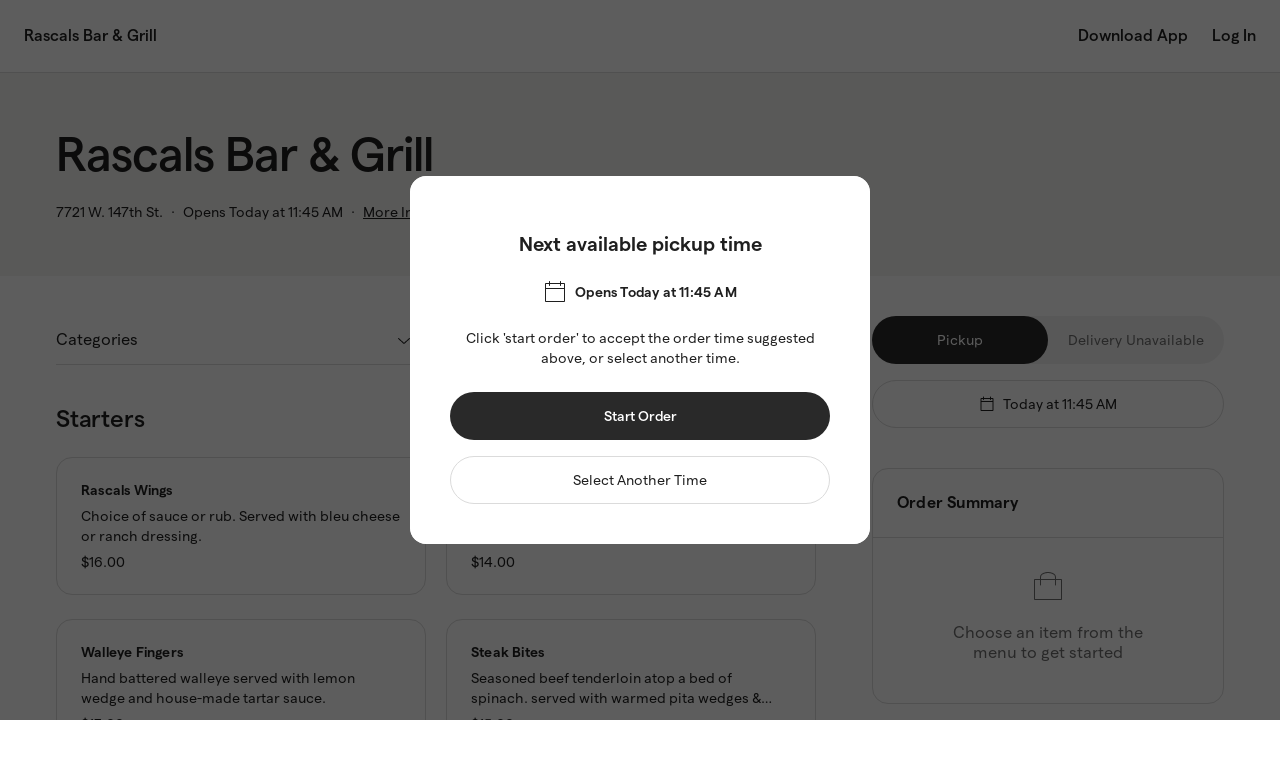

--- FILE ---
content_type: text/html
request_url: https://direct.chownow.com/order/24265/locations?add_cn_ordering_class=true
body_size: 3340
content:
<!doctype html>
<html lang="en">
  
  <!--  -->
  <!-- App Version: 5.171.0 -->
  

  <head>
    <meta charset="utf-8"/>
    <meta name="viewport" content="width=device-width,initial-scale=1,shrink-to-fit=no,viewport-fit=cover"/>
    <meta name="theme-color" content="#000000"/>
    <link rel="shortcut icon" href="/cn-favicon-v2.png"/>
    <link rel="apple-app-site-association file" href="/.well-known/apple-developer-merchantid-domain-association"/>
    <!--
      Notice the use of  in the tags above.
      It will be replaced with the URL of the `public` folder during the build.
      Only files inside the `public` folder can be referenced from the HTML.

      Unlike "/favicon.ico" or "favicon.ico", "/favicon.ico" will
      work correctly both with client-side routing and a non-root public URL.
      Learn how to configure a non-root public URL by running `npm run build`.
    -->
    <title>Online Ordering | Powered By ChowNow</title>

    <script type="text/javascript">window.cn={appVersion:"5.171.0"}</script>

    <!-- Google Tag Manager -->
    <script>!function(e,t,a,n){e[n]=e[n]||[],e[n].push({"gtm.start":(new Date).getTime(),event:"gtm.js"});var g=t.getElementsByTagName(a)[0],m=t.createElement(a);m.async=!0,m.src="https://www.googletagmanager.com/gtm.js?id=GTM-KKWVRH3Q",g.parentNode.insertBefore(m,g)}(window,document,"script","dataLayer")</script>
    <!-- End Google Tag Manager -->

    <!-- Stripe -->
    <!-- v2: used for ApplePay, v3: used for Membership Checkout -->
    <script type="text/javascript" src="https://js.stripe.com/v2/"></script>
    <script type="text/javascript" src="https://js.stripe.com/v3/"></script>

    <!-- Google Pay -->
    <script async src="https://pay.google.com/gp/p/js/pay.js"></script>

    <!-- OneTrust Cookies Consent Notice start for chownow.com -->

    <script type="text/javascript" src="https://cdn.cookielaw.org/consent/5adc3527-b6ec-4d0d-b0f6-e706f15990f7/OtAutoBlock.js"></script>

    <script src="https://cdn.cookielaw.org/scripttemplates/otSDKStub.js" type="text/javascript" charset="UTF-8" data-domain-script="5adc3527-b6ec-4d0d-b0f6-e706f15990f7"></script>

    <script type="text/javascript">function OptanonWrapper(){}</script>

    <!-- OneTrust Cookies Consent Notice end for chownow.com -->

    <!-- Google Login -->
    <script src="https://accounts.google.com/gsi/client" async defer="defer"></script>

    <!-- Apple Login -->
    <script type="text/javascript" src="https://appleid.cdn-apple.com/appleauth/static/jsapi/appleid/1/en_US/appleid.auth.js"></script>

    <!-- Branch.IO -->
    <script type="text/javascript" src="https://cdn.branch.io/branch-latest.min.js"></script>

    <!-- Sift Science -->
    <script type="text/javascript">!function(){function n(){var n=document.createElement("script");n.src="https://cdn.siftscience.com/s.js",document.body.appendChild(n)}window.attachEvent?window.attachEvent("onload",n):window.addEventListener("load",n,!1)}()</script>

    <!-- Facebook Pixel Code -->
    <script>!function(e,t,n,c,o,a,f){e.fbq||(o=e.fbq=function(){o.callMethod?o.callMethod.apply(o,arguments):o.queue.push(arguments)},e._fbq||(e._fbq=o),o.push=o,o.loaded=!0,o.version="2.0",o.queue=[],(a=t.createElement(n)).async=!0,a.src="https://connect.facebook.net/en_US/fbevents.js",(f=t.getElementsByTagName(n)[0]).parentNode.insertBefore(a,f))}(window,document,"script"),fbq("init","327022734331437"),fbq("track","PageView")</script>
    <noscript>
      <img height="1" width="1" style="display:none" src="https://www.facebook.com/tr?id=327022734331437&ev=PageView&noscript=1"/>
    </noscript>
    <!-- End Facebook Pixel Code -->

    <!-- mParticle  Code Start-->
    <script type="text/javascript">const directmParticleKey="us1-6fde28461b7d8b4893cbd4afd04baf48",marketplacemParticleKey="us1-ac1aceee57b0a84fb9b566f3377d629e",obnmParticleKey="us1-8b8c4b8386252841b0eb4650b4cff808",cateringmParticleKey="us1-b2d769e57f14e446be5441a70d00f7b7",isMarketplacePlatform=/(marketplace)|(eat)|(www)/.test(window.location.hostname),isOBNPlatform=/yelp\./.test(window.location.hostname),isCateringPlatform=/\/catering\//.test(window.location.pathname),mParticleKey=isMarketplacePlatform?marketplacemParticleKey:isOBNPlatform?obnmParticleKey:isCateringPlatform?cateringmParticleKey:directmParticleKey,mParticleDataPlanId=isMarketplacePlatform?"chownow_marketplace":isOBNPlatform?"chownow_obn":isCateringPlatform?"chownow_catering":"chownow_direct";function getURLParams(){const e=new URL(window.location.href),t={};return isOBNPlatform||(["utm_source","utm_medium","utm_campaign","utm_term","cn_channel"].forEach((n=>{const a=e.searchParams.get(n);isMarketplacePlatform?a&&(t[n]=a):t[n]=a})),document.referrer&&(t.referrer=document.referrer)),t}const isDevelopmentMode=!1;window.mParticle={config:{isDevelopmentMode:false,identityCallback:function(e){const t=getURLParams(),n=e.getUser();n&&(n.setUserAttribute("web_app_version","v5.171.0"),Object.keys(t).map((function(e,a){const i=t[e]||"";n.setUserAttribute(e,i)})))},dataPlan:{planId:mParticleDataPlanId,planVersion:2}}},function(e){window.mParticle=window.mParticle||{},window.mParticle.EventType={Unknown:0,Navigation:1,Location:2,Search:3,Transaction:4,UserContent:5,UserPreference:6,Social:7,Other:8},window.mParticle.eCommerce={Cart:{}},window.mParticle.Identity={},window.mParticle.config=window.mParticle.config||{},window.mParticle.config.rq=[],window.mParticle.config.snippetVersion=2.3,window.mParticle.ready=function(e){window.mParticle.config.rq.push(e)};function t(e,t){return function(){t&&(e=t+"."+e);var n=Array.prototype.slice.call(arguments);n.unshift(e),window.mParticle.config.rq.push(n)}}["endSession","logError","logBaseEvent","logEvent","logForm","logLink","logPageView","setSessionAttribute","setAppName","setAppVersion","setOptOut","setPosition","startNewSession","startTrackingLocation","stopTrackingLocation"].forEach((function(e){window.mParticle[e]=t(e)})),["setCurrencyCode","logCheckout"].forEach((function(e){window.mParticle.eCommerce[e]=t(e,"eCommerce")})),["identify","login","logout","modify"].forEach((function(e){window.mParticle.Identity[e]=t(e,"Identity")}));var n,a,i="?env="+(window.mParticle.config.isDevelopmentMode?1:0),o=window.mParticle.config.dataPlan;o&&(n=o.planId,a=o.planVersion,n&&(a&&(a<1||a>1e3)&&(a=null),i+="&plan_id="+n+(a?"&plan_version="+a:"")));var r=document.createElement("script");r.type="text/javascript",r.async=!0,r.src=("https:"==document.location.protocol?"https://jssdkcdns":"http://jssdkcdn")+".mparticle.com/js/v2/"+e+"/mparticle.js"+i;var c=document.getElementsByTagName("script")[0];c.parentNode.insertBefore(r,c)}(mParticleKey)</script>
    <!-- mParticle  code end -->

    <!-- Rokt Ads Script -->
    <script async crossorigin="anonymous" id="rokt-launcher" fetchpriority="high" src="https://apps.rokt.com/wsdk/integrations/launcher.js" type="module"></script>
    <!-- Rokt Ads Script end -->
  <link rel="icon" href="https://direct.chownow.com/cn-favicon-v2.png"><script defer="defer" src="https://direct.chownow.com/static/js/vendor.6552a421.js"></script><script defer="defer" src="https://direct.chownow.com/static/js/main.0c63af1c.js"></script><link href="https://direct.chownow.com/static/css/main.ec643916.css" rel="stylesheet"></head>

  <body>
    <!-- Google Tag Manager (noscript) -->
    <noscript><iframe src="https://www.googletagmanager.com/ns.html?id=GTM-KKWVRH3Q" height="0" width="0" style="display:none;visibility:hidden"></iframe></noscript>
    <!-- End Google Tag Manager (noscript) -->
    <noscript> You need to enable JavaScript to run this app. </noscript>
    <div id="modal-root"></div>
    <div id="root"></div>
    <!--
      This HTML file is a template.
      If you open it directly in the browser, you will see an empty page.

      You can add webfonts, meta tags, or analytics to this file.
      The build step will place the bundled scripts into the <body> tag.

      To begin the development, run `npm start` or `yarn start`.
      To create a production bundle, use `npm run build` or `yarn build`.
    -->
    <script type="text/javascript">!function(){var e=function(){window.__AudioEyeSiteHash="44e82fff7093edd1bc54ec524ed9c56a";var e=document.createElement("script");e.src="https://wsmcdn.audioeye.com/aem.js",e.type="text/javascript",e.setAttribute("async",""),document.getElementsByTagName("body")[0].appendChild(e)};"complete"!==document.readyState?window.addEventListener?window.addEventListener("load",e):window.attachEvent&&window.attachEvent("onload",e):e()}()</script>
  <script>(function(){function c(){var b=a.contentDocument||a.contentWindow.document;if(b){var d=b.createElement('script');d.innerHTML="window.__CF$cv$params={r:'9c17123ce94fcf67',t:'MTc2OTAwMTIzMS4wMDAwMDA='};var a=document.createElement('script');a.nonce='';a.src='/cdn-cgi/challenge-platform/scripts/jsd/main.js';document.getElementsByTagName('head')[0].appendChild(a);";b.getElementsByTagName('head')[0].appendChild(d)}}if(document.body){var a=document.createElement('iframe');a.height=1;a.width=1;a.style.position='absolute';a.style.top=0;a.style.left=0;a.style.border='none';a.style.visibility='hidden';document.body.appendChild(a);if('loading'!==document.readyState)c();else if(window.addEventListener)document.addEventListener('DOMContentLoaded',c);else{var e=document.onreadystatechange||function(){};document.onreadystatechange=function(b){e(b);'loading'!==document.readyState&&(document.onreadystatechange=e,c())}}}})();</script></body>
</html>
